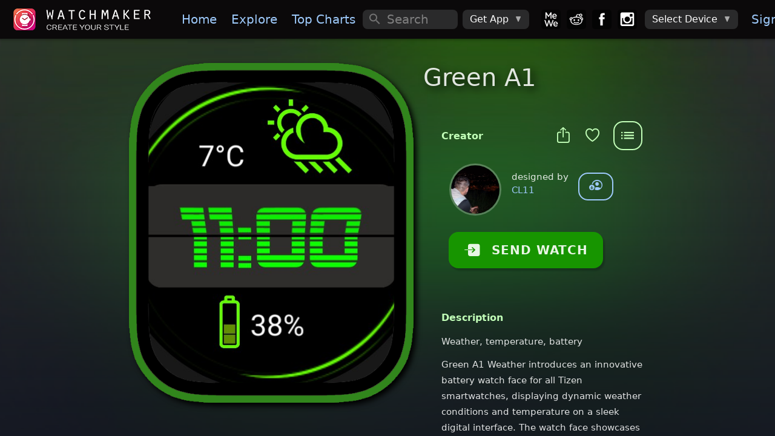

--- FILE ---
content_type: text/plain
request_url: https://dk2dv4ezy246u.cloudfront.net/watches/sS1gIade1Wd_bg.jpg
body_size: 15236
content:
���� JFIF      �� � 	!"$"$��    ���          	
   } !1AQa"q2���#B��R��$3br�	
%&'()*456789:CDEFGHIJSTUVWXYZcdefghijstuvwxyz�������������������������������������������������������������������������       	
  w !1AQaq"2�B����	#3R�br�
$4�%�&'()*56789:CDEFGHIJSTUVWXYZcdefghijstuvwxyz��������������������������������������������������������������������������   ? �ڒB�
 p��LLZ@�J��ũ ���H�sCЁjD/J����B���2B�aR!) 
L ��
M�-H ��8
���( ��PKc�JCABv�Wq\Z��qZw#ҩ1�JcG�Ze&j�LJ��!i�4�"�1�X�5H��"�2Ī �1�0�'J{���SC
` � ( ��$(@�����- �B���-K�ҧp�N�lH� -&&%!
*[ 4ؔ��%&H�*���A@!
)p�) Ri �tKb�tH�E(��.)\.E;�*��b��B*��%X\B3M2����#ҭH�¨��"�1�ERe5c���zU ����)1*�ŰS()�u�b�����
 u  �$� �
 ^�,BHAHB���ZB�;��-H 
B
���[�����&�A���-H& �-D���"
 P*n!jX�R*IBҸ��;��5B������i�wF*Ӹ�Ӹ�4���q�f�2�ӭYi��L�Ɯ��LmR)0"�1��S�Ƙ�Օ`�0�Z�:ѱAT�HALa@ :�PHP@ �T��Z��Z@��Rl�jnHW
B
��	�M�H��Bf�,�0���KaHV56	֍�bԀR¡��HB�I�bԈ*IR%�E&p�;�+��Wb�0\)��S��1�U&����R��6�w�J�ʸ�*���F+D�LB*�-#�2���Lb�RbUJ�44�&RbU��ZC���*� �i�P@� ��- 
OAP؂���"
@ ԲX�h���B��l.ؔ�!4 T��Z@��RT�p
(�z�*l+
*[jD(�z��\) ��c�&��QR���� QpC�@��.�W
.;� �&��p �ʸ�1T��#5I��1Z'r�Fj�cMZe��V�E�4���CU�44��L�%h1R)0�(Ji�bU��S�l�aailT0��
 ���n���@ 8�z��֧bB��HW
WR��hM��	�f�	ɤ݄ Z%&�l3R �&�@�+� ��qsYؖĦH�Ҳn��8sI�q�b�l�8t�$z԰�,p���9�p�i� b��LS���w�M4�6�㸄zU&U�զ1�U)��+D�CZf�i�C�kDRbV�I��.��Ƃ��
��%4�J���UZ6��Oq� �� - Hf@��(	�+�!���T2E� �R%�iJW �!\1I�i PH.�N�f�&�3H@)0>��ؔq��f�aiQQ&!EK%��$Q�Cb���6:� r��`8PKH���\\R��\w�w�����S�*��b�2�EZc���La��L����2�jӱhi��Heir�զP�ִL�%Rc�f�a*���VBUn���
�� - 5d@PH@!H��\) f��%�s֓%��ViJB��*@:� � 'ҁ	H@N(��&Ha@�
�HP!�֓���Y�I#�C!�R�<v�`�T�G�R؇�P�H��0��
\�.(�\1N��
`!�ƑT�CMX&4�i�q��N�C^�;r2+D�Z­2��E&0��L����wբ�5��)	Z&4©�&j��V�qM1�S���ՑR
B�	R؅�HM���E�T�)6����HB�
CNi�Z��!8��7��� i���ċY�R��(��8T��H��$Z�͊95,D��@1GZL�E�Y�Lx�%HLr�B 
 ( "��i�LbS�;�aV�ƑTRj���YHa�V�Dn+X�����-�Z�Rø�-5�e=kDR�aT���E%p'�R����AL�@L�&�L��Ґ	֓b�&��
ԀRb
@�n �`�0I��b�A!�h�$-!��	�L�A�h����>����GVlLQRC�@���̖9jX��D1�h�2j#�!@! \w�<��%1�E444���1�YC�0��2��Z"��+X����hZkDRz։����Z&Pڴg5kCE��`���j
zdSEn 4�-1�=) Sj��p���0�)4'����jXX3�I� �HX)0��, ЄĦ!jF�=(��i�!)�(8�Ѕ�4����b��-X3I�Z�h\�Xp�&�aåf�%�(�z���f�6���1�k6��H��*Y#�KR!A56��R!h �+��"�bU!�@j�Df�ER(a�E�6�Z����Zz�ȴ5���Ch�CkDZx5���Z"�
hl*�&H�S�T	�4�@9�`
`;� &����V 1 ���!M lK$) T�(� !�L�)�RR�)�,%0
 )�(���=E�)XVԱ1Fi;5�R�.j$p�d��z�4H�͢X�R�*%�Z��c�@���p�!hP@E� i�P�UkUD�VR#j�P��V�DmZ���Z"���Z�b��ҭnZkDZz֑ؤ5�H�ct�B
e-��@)��5H���{��C�I �`OX�'SH�i ����)N��AI�
B
 uKLJb
 ( �LLS�wP11@X1E�`� m�d(�z�p�h�ECኛ8{T11⡢�T2X�Y�����X��J�0-"G��
Rh1@(Ea4�mZE&!�1��cSE�iRkR�©2����hJ��j�Li�����h�2�l�Hb�WB�e� <�'a[�4X/����͊*X���� ��lA֓ Z��10� ��4��-E`�
�S�X9���,'4��sO@�s�)Y��ڕ��X,(�p��ũhV�P�b�*#��d�¡�5��P�,z�Y�G�j�Kc�KD� 8
�n(� �`�F�&)��"��!�ڡ�`)���!�6�e!�*�H���i����-5h��V���֭"ZcOJ�P��c{�ӡq
hl�=@�QhN�]��~����c���@MX�H �bbT�(�Ƅ4���!Rގ�aR��.+�(�\1E��.Qp�b�����i�ť`��+
�Ұ
!R�H�j��P�hp�<T4&8{T2��	��l�ǁP�<T4Kc��b"n-H\(��-�+ħa���T44�c��*��*�I���E"6�)��Z&REZ-23�ZGB��+B�ƭi�=*�WEh���U�-��L*�����46*���z�"�_JL�fAH�d0����Ї�"X
LBԀb�1EKB���
 (��E��)���.0ǵ ��.��..)�
�B��T��&��(Wq�T�X�*�P�lz��2Y"�Y�G(�d�⡒8
�!�T�- 
@.( � % &)�N�0�cLiJ�aV�H��Ze!�*�)��"�
�%�6�L�ƚ�%�0�h�Hih��b�;����!���ՌQHJ؃�P��B,AT��2@��� (�I�z�%�*- 1HA@��p�\�@�-;P0� �B�� �p�l^*[ũb��{�d�uC���\Ա1�T2X��f�lp�d�Aҡ��-C%�-
�LC�5"�\R��B=����\CL��U!�aV�Dl3V�#"�2���)��E��+DQi���%�6���V�hi�(mh�!�E!*�
 J��)6��@�Mb7��`�H��&4��
b�M �/@
D� �-��¸�4h��� P�.⋀b�P+��Aq@���zR�\QH�� �b��T�6<
�Kb��Mǎj�P�c��d��*���X�*Y#���\p�ɸR
, �) ��E�!�q�S�*�FEZ)aT�F´E�6h�1�Z,cV��D´�)5h�ƞkE�hai���ڮ=�CqZ���Ք�� �b�)2��9�C&�L[I�RCRH�Ha�W"��.!qR!@�!qHV��\Z�.	���W��]�(��@�B��� R��.)\..*Eq@�w&〩b
�!�T1\p�d�pZ�I C��d�¡�x�%�@�a�- 
@��S�1�M0ա�1�R)���ֈ����E"6h��*�I�"�L��b�E��V�Hi�E�Z)5HhCTRL�*ЅZ���"���ca՘
�R$Q@��5-!�M�(� �+
�Ұ�.)P(��&�ڋ
���t ��q\\z
.��ᶋ�� �i]���HB��1J�
�+� T�\P*D��*Y7K�R�8
�H�*��*D8Rd��W�B�!i P@XLS�SӚcLi�P�Hc�E"7h�F­�5Z)22+DZÊ�Yi��0�E���E���"��*�BU�i�P�֩�ڰz�ƇR(p�dLZB
�R$Z8
��a�RaaqH��lP	�!�R���Ic���+��HW-/�!
����E�qv��߭���J⸻}�\..=�
�j���qv�T���HW
�+�ڥ��i(_z�&8�R�<
�M�R+�K�*EqqHW�p����5 `��LcH��4����H��aT��V�Dl*�h��Z)��E��+DZ@�E���E��P��)�RE!*�Rb��V�a6���!@�"���}d@P�I
�QJ��p��R%�&K�#���)h&."X�=�8
B��q\p���)\W
.+��ڐ��h�\]���p�E�qvҸ\]��+��Aqv�q\]��-Kb��jIlpZW��R&� *[&�I��Rɸ�*D��R!qHW"������jp��@�i�BPƑ@ƑTP�Hi�"���U"��h�F­��U��V�DdU���h�1�Z)aT�CV��7I��4�ƚ�RbS,*� ���	�vGJ,C��Xx�P�Z�E�!�Rd�GH��ڥ���)\C��%��#��d�R&(Z	ڕ�qBҸ�(ZW&�����(ZW���J�m��qvҸ\P��+��W�J��7�I�\]�7�J��"��R���7�.(ZD�\R�\\
p��.h���b��!ʸ���4�e\c
��"��
�R­��U��
�ZEZ-��V,c
�Z#aT�C�E-�����cU�G��N�-D4�4��SCALc�J�H��(��{�*@p�%�@��RH��1�c�C%��$p,�8
�X�)\�<
D�8/�M�c��$�(ZW%��R��(SE�q��+�Ⅵq\]���qvJW�o�!\]�
��p�m�q\P��+���qBҸ�(_j���Ҹ�(Z���P��q�i6+���മ+���p��J�qph�q1�@\B)�w�c��*�I�"��ƕ��I�e�E\���2�#aV�L��h�Dl*Ѣ#"�E�F©�
�R}��ha�E���E�����H��Z�VZ�N���hĦXS�Ҡ�����Z�.��H����b)�
�X���c�dԒ� �d�8
�"�LWK!��T���*[!��ipZ��q�i\����q�i\�����qvҸ�.�W��J�m��⸻M+�ᶕ����+����qBҸ���Sq\]���qBҸ������0�i
���q\]���.�H.Mp�@��"��q�LwEQI�"�)1�j�LaH���զZdl*�-26h�ȘU�DF´E�F­��U��
���#aV�CR-"�1�H����TS�¨��r*	u�9jX��T�ǯJ�&*�d�$�QI�H���C*	c�T�A"��X�-���*Yz�Kd�=V����7%��W"��അqB��J��p_jW�m+�����qvҸ��m!s��⸡(��(QSq\]�ޕɸm��o����lWm!\P��+��J⸻i�m�m�.h��.;�+N㸛i�q
��µH�1����*�I��բ�#e�L�ȘV��2&h���i���L�26h�D©3DF´)��E����0բ�1�5H{5h�)QB�Z�H�Ml���x�H�?�GRX��I�Ǌ�Y"��Y �d��*Y�����K!�E�l�=EK!��*[!�@�6H�%���[�ɸ�7c�ҹ7-+��@�rn.�W�m+���)\Wh���q\P���m���h��(ZWB��{R�J⸡jn+���q�i\W���H.h�)���JӸ�!I���)���T�LaE&1����U�Rdn�i�"&h�2'Z�"&�4L��Zf���Z-2&h�F­F�H�F�h�1��]F7J�Q�E�(
���B�cM ��R��i��TǊD��I,�jY$�*Y�j�EK!�QR�d�*,�
�f�T��"���c��d1�T���)\��SrGJ�(�q@�b��R�7�\B���!pjEqqJ⸸�q\\D�\R��.+���Ҹ�.*I���+�����b��m��;�EcH��I�"���T���H�F­�
�Z#qV�h��h�#aV�Q��"6�E�&h�8�E�6�E�&�E�6�V���CCVYU��6��������BW�&H��R&Iޤ��֥�C�$�U�I�H:T��A�jY�*�R��"��C$Q�I,�EA�d�*%���8
D��R�-��W
W&��ܖ.($\R� �+��W�qq@\P*I�BP�B/�@�K
��.!qJ��pS�\1@��0�)"��4��RC�E��1TR#"���w�L�F´F���Z4D-Z#DD�h�5h�բ�գB&�E�?Z���-��e-����mV�������T�PR�Z��K%�jY,�zԽ�$^�,�H�)2I���������V��H�͒��d-C"D�*x�C$��8
M��R�#��H�R�lZ��W��q\]��!v� �!\P)\R�7�\ZAp��q@�+��BҸ��B�@(1@j��5H�=j�HcU5�U�ڨ�F�H�Dբ4DMVi��"j�j���F���U��U��U�F�j�u�-����)lFj�qІ���QLZ ZL11�OBY �R�d�֡�C$^�,�H�)2I���S�K!�%C!�-C!��A�%Z�K$Z�f���ǯZ�f�V��(�!�R!hd�8
����K$p" P+��qi1*Ib�@��+����p�����H��W
 ( �w
 CN�Cj�Bh��֩��Qc�U�DmT�#j�Z#z�"��H��R4DMֵF���ѤHOz�Z"j�Z"j���oVh�ڨ�Fj�C�Qkb#֬�!��CZ��� �R`��GA1⤖H*Y,z��{����V��H�,�J�*,�*�%Z�C$Z�2U�d�E�3d�ҡ�����GJ�CjHc�J�^��uI"�	P ��E�EKRb�,(P@
)0����
 P@�JcCj�!���h�1���YhcSU#DF��4D-Z#H�=Y�"n��5D-V���Vh���Z-5Ykb7�-�Qh���)n�]K�GVR�i����}JALc�J�!^�"d��I�z��%��=	d�I�J��J�*�*�zT�2U� �j�z�"E�fl�jY�t�d1V��<R%�^��:���C%��
	b� �i(��ZD��A@ (��R
 P@�cj���Qhi�E��T�CP���U#DD�h�5h�"D��Ѣ"n��5D-V��w�F�"j�Z"j��Ֆ�ک�ۥWR���Rܮ�uL�����E �1GJ-$ץI$�ғ%�^�$2APK%JD�%C!��C!�%C �jY�Pf�V���V��-K3d�P�d�ҡ��
��R!�֓!��%��,p�
	b�Ri:���
 (E&������Bf��3@�4�ЊCMZ)4ƆT�CO5H�1��Ha�Z#j�Z#z�"&�L��Z-?z��&�F����E��������7�TZ"j�Z�H��Қܢ:��4�[�E 1���i!ZL�E�d�$�ARK%Z�"ԲY*j�jd�j�"��C%SR�d�j!��C3c�ԙ�U5��,����d���hp9,M�
(4
��b�A�D�A�°�� R�
( �+J�X��L�4�L���CCI�E����4��E���"��j�Dlj�h��Z5D.j�h��Dk&�V��h�ޭ�������ީ����5R(cӉDg�Q}����)�"}ڦ1í�ZL�=zԲY �R�c�ҥ�H����TԲY"��C$SP�%SR�d�j�MK3d�j,�MC3d�j!��͡��d��Ԓ�RKI,ZD1A�bc��!h��L�B�-
)
��@XL�!sJ��`���V�f��M�Bj�ni�!5I��j�i&��1�QIcT�h��R-9�F���h��i5h���"&�E�75h�5Z-�Z���TY��E�~�q�M4���)N���:���L�����"c���C$��H���H�����2*��C$SP�d�j�MK3h�MCD2E5���!���<�KC���hp5,���h���"Z4� �+3@�-!Xp4�.i3HBP+asE��搚Ұ��
�E�a3E���S��&�E���a�i4�U��TRCI�E!��a�j�icUb�5RE�Fƭ$Fƭ"'5h�1�h��z�h���F���h���h��R)���hg�Qha�V40�E5Eti��ӭh�R��1t*I��%�)��bc���H��K$�MK!�
�K$SP�d�j�MK!�)�d2E5���2$SR�� 5�<MǃPKC���hp5,��RM�I�aA�+�B����(4�+���`�E��n�aX]�X,&�,u�Vn�°n��a7Q`4�u	������!4�a���E$4�QIf�RC��i-TRC	�H�Fƭ"�"cV��h�����#DFƭ��բ��Xƪ-�R(kt�E�������4�+��֩�"ԢJ���u*Y,QH[�SH�㑊�!�{�K������d�@j�MKD2E5���36�ԲX�5���4CD��-���$��%���Z&Á��-Sbl(jV�f��`���J°��XV�X��,�aX3E���,Ԛ�u.Rl��X7Q`����,^���n�a�B��X,!zv*�KS��Z�Ť0�2�4�U�Haj��C��)"65H�"65h�Fƭ#D��դZƩ���Dlj�ha�ش1�4Rj�HcU���4P��QHi��cMR"�K���`-!1T���x�%�(��ǃRŸ�sS�,z���c��d2Ej��hx5��ԲY"�KFm�d�=O�C!�Ej�CD�j!��Ԓ��Ԙ�<5KD�85&����6%�pjV���as�E�`���4����X]�X\�����7S�r��,����`�E��M�XV�XV�	����&�,�n�ð����4�;����4�;a���!���Hijv)!��I��j��H���$FƩ"�MZ-&���j�R#>����5H�0�h��j�[jcCMZ(C҂��T�i��DU�c��LT�T�8��RH�q@��sRŸ�qR��K!�SPKD��-ǫT2$V�d1�j+zԒ�������h��T�KC�T�a��1����bl(ozV�n�`�n�Vu(���r��V(���X7QaXM��X,&�N���Q7�aX7Q`��Q7Q`��Z���n��a7Qa�B���;/E�a��4���b�Z������4��H���H��T�i-T�hc1�E��բ��j�)4�ZC�4�4֥!�j���Bhi�A�J`C[� =O�KBLZ�QH����JĎ�=[֥�ҥ�ǃP����Z����"�K%�SP�hxj�KD��,����%��2l<5I6��a��Բl8R+@�.h��@���X]Ԭ��`�@�����w��&����r�����B�XV�ދ�-N���Q,Z��-Nð����4�;a���vZ��aS�VZ��Hajv)!���-&����T�Ha"�E�4�U�CI�E�0�hhi4�j�C;�\`hE!R)=)�J���ơ@ ����H�M����p4�+\PjI!
'bGR�d�j,p5�@�,�<5A-��ǫT�G�T�X�jIhxj�KC������6�MHV���`Ͻ�d��`���;
���`Ƌ�w�;��	�Q`�n�`���XV�Z�XM�X,4�_ҋ�����a7Qa�B������a�B��;[ޝ�4�CKUX������CI�E$4�TRCI�ZM2����Rj�J�~��P�j�ƚ����І��4�Ħi���5
 (�q�Cbh1J�V���+�p5"�K	�bc��d�@jp"��ǃP���d���2Z���<5I#�R��"��i	��Ա�6��as@X\�����Ӱ�q���; ���vu	�����°���Xijaa���XB���ދ��E���`����,!j,;Z��ijc���������v�QHi&�HBj�CI��Bd�4��L�%QCM44�5e�0�(i�L`i��)��P <WA�P :��}@+
�dQah��(5-	���a¥����R�c��v!�SP�c��Ж��2GR�c��d�<L��Ԉx4�x4�!
 ���,.M�f�X3�L,�ٌM��7S�XM�X,&�vZ�����a���XB��Z����`�����J°n�ð���	����E�aP4Bh��c�j�$!>�E�2��*�O�P�&�)&�ø��Z�v���І�w���bU��k]���� �� �=��6%�*[��M�д���5,����&8b��ǏcP�#��d���2G��d��ԲZI#��
ĀԈp4�<B��i
Á��4��Ѡ���0�N�`�1�L�a`�h�Xi4��zvM;�I�°�Ӱ�4�;
�I��a���XM���a7R��&h	��a@	���h�Ȧ4��&j�BM"�4���L�wf����j��%X�=)����aMbb�w!�F����$!�C�*Xn�"^�)0B�)Xbg4=	�qY�Ic���MK�,p"��X�jɰ�j-T��jD�P�K�i8@<�+��8���4�`�;�2
a`�A`�;Bi���a3Ua�Bh&� �i�VM;���,74X,!4�4�+	�V	�9�����L����f��h3Li	�e$%2��0�C�eXBj֣Z"�5q
�
hcj�
 *�(��r��- �4А-&1���-hF<�&��5-	���%�*Z%�p5�
*%��ԵrCD��C��w&ÔԱHC��!����R����h�E .i���R}�����`&���;�4�;MU�a��H,74�a�Ӱ�7=�&��;-@�4��MM��KzQa4��b�n�`�Vh��;	�,Ӱ�&M;!�)����BSU&RaMn{Uؤ���@�І����ƐiB�#"�E���#5+Ai��u��{����6���V sJZŨ�Pɰ�j%�EC$x5�85f�,x>�-8Ԁ�Rɰ�H�R��HC��+SI�� � 6�Zb
��3Lh)��L� �f��� M0���a�Bi���`MPXk��E��I�;�&��N)XV�f�XBsF�`&�µ���4���@i���
�Ӛ��0�1�4P
�1i�i��kb����
�
h��jƂ��%X\�V��� ��0z�[���1�M�i��9�T����[�8T�Xuf!¦Z�+;��7bG�\��)�h���MSJ�)x�M�H	�!s�@8aasOa�3L�1�9Hv5V �C���;	NðN�MU���h&���	�;ns@�4��f��ސ�p'��p*mq	�6԰"���v
W��4�X)������Hi�cOޫ[���C
��i�L���HLJ�!����1I��`�IB(`Ǝ�=�#u�	t�AQ-�T�B�Sb%��ҳ{�-C�C�f�hp5-
ㇵKC�EC��*��5,C�!��(��Ђ�� �4�ĪA`�R(*�	T;	�vf�MPƓLOJvx�;4��I�E��I�@Xi=��Ph:
��&i0�y��h3H,����,�a��@�41h(J� 4��5Q� �4���E�	��V��;S
��T4�БBU�^���$By���	L�zH�C�=�F�I	܌Ѓ�W��b
�(�`�$S�YKrX��K�B�d�^ML�%��ŋa�楠hPi����5,C�n�H�L�^��j��%PX3T�&j�`�R��Ӱj!>��a��T;i���P1���LC	�q�4 t��	I��u�����!3R�
O@��ԉ�($( �H�4ЀScAީl6)�BDj��؂��@�(J��,J�������C"�K�H� #z�#�@9�& ���!���Ũ�֠*fC:�l�j���Q-�>� PiR���=�X�)z�B) �i ���`&j��T�&j�&}���=*�4�!"�-TI�I��Lb)n�h��'?J[	�H	H�ŤPKaA!@ ��í��4 () �V����4Ђ�P�U)���� `)����!� FGzб)��P�R��N���C���hؗ�u�
�"EhU��Z�9�$Z��Cԑ�bb�d1�jX�T�^��K��HB�@�a�L ��T�&}��'ިz�i��3TI��1	5Z�w���i>��CE�C��J.!������Rd�- ��lBR$(P@����%��U1��Fؽ=�!�E��6C@*���Hi��
�H4;�)��2*б�S:PZ@!�Pu�pha�t4�'`#�H0��:�bT�KB���-fH�852W>� Q֐!� ��=�Y(uHSM�Ԉ3�aqx4BH�Z�3T�L�����q�5@'�N��p�)�&��4�p�\Bh��L4\W
@%&Cb� �R!(&������a@�q�@	֫a��RZ�¬���E�@��T�$I/AT�(J�
e\ �@��C�2��#"�,J B(:�P(�HBu�Ѱ^)0�N�Rb�Z����R�-
*��CЖ��CD�R!�⡫�8�8�*ص,�<)X m8� �H�� ��V�q3LwAL4
c�i��U��.LӸƁ���plCA"Rc{"B�
..)\.�⸴�( �` =h�ҚW ��l4�<�)�� b�
j����"�C�P�U$4��L�*�)� S��b@	@E ! � �(�)`�ӭ h:�����a����M�ǥA,Z��PjZR�Xp�f�3���K���>���c��&u@�@.iX,���,A�Ѱ���
i��f��4�Ӱ�%�b��E�(�+�i����Y��	�.M�SR
Vy�� \P@4�P��q�֚C�\UX{4��īEl(�u��¨`*�B��(N��)���0����
 B(( !���Kq;�B�:��7�@-KBчJ��е-*B���c�,@Ri0��q��Vd��C�"R��D,@-  ����L���p���S��\[�P@"�����.;�����E�qqE�p� ��
v`�
`�S���C�S���U)�N�I �T���QBu�1i�J` S�La@�(C@ ! � ���@'րc�@�`�y�-��Դ�bh*Z����b
��.i �R��B��Z��
À�,�R��a�Ұ��
 )�ڠ
 ( ��
` P@�Д� R� 敐�-�@X1@�-p�; `S ϥ;���U���%PX)�*�)!0
��H*�'Zc���P)��L � J`6���4 P@	@h:���ҍ��)�u��� 
A�})РԴ �h,-H�4�Դ& �Sa�R�&��$\Ұ�-!  P��@M4�ڪ�\�V ��
 ( ��QqX1J�R�8�P���L�N���1L��� 
c
� ������ǭX����U �S()�E�J`(�*� P@ !��"�
M �-�)���ZM)	��+���)XAR!jZJBhZ��
� h��K�6���\� � ��`�h ⋱)� sN�V
ahf���*�@H��
 Z,!i�,�\S����:U$;	T0�`�S�bu��iAV
i*�!4�)����c�`%1�
`%0@  ��
 B(( "��'֋:R�A����@��
D��T��p�F�`�aR�åI-�������h��R����M@��E����4X..iX.�ºVi S�X*�KA@��L*@( ���
`(���R@M; c֘���Ī �0&�@&*�HZҸ¬bL S�� �������	L�
 m  P (�S "���0�F��N�x��H���hOphKB�@%@������򅂕���9D�9��!E��J°P@���aX)PH�`��sI��Z@i�ՀPZ�6��[�C��h@M0LbL.(�Zc��rւU!�RC
��i� )�Zc
 CM L �E!1�L�
 ( ��@ %  �R�(h �P�N�n���CzQ�H�KV
V�hQRЀ�hL* Q@
i	��aA�h,��+��3HW�qjnb��\1�h��(B�H�sR���0� Z�W@4 ��q� -S�� )�i�
`-1�LiL��SCBV��	� 1�@i�L�b5446�a@ ��